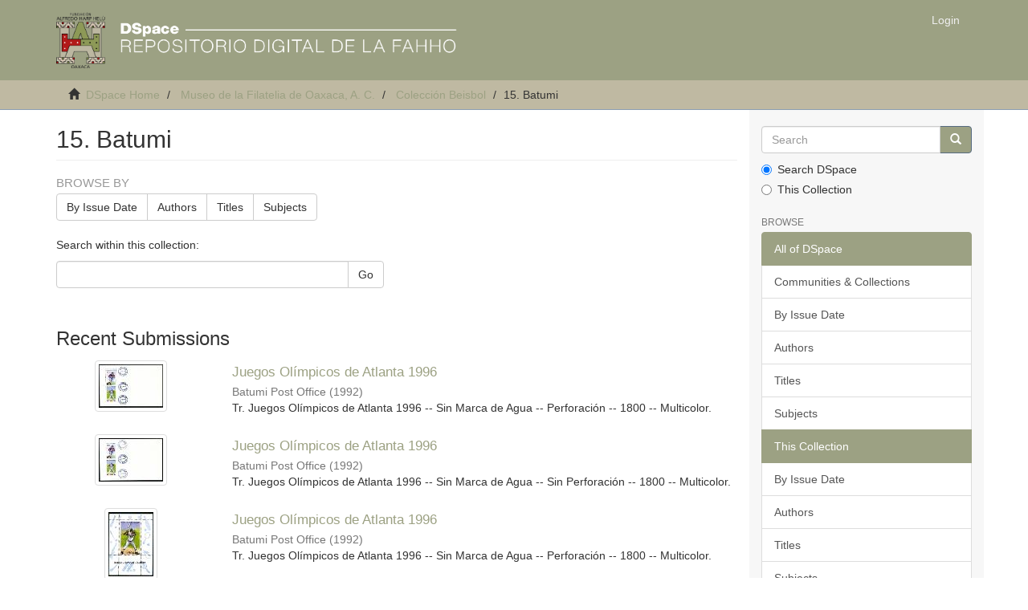

--- FILE ---
content_type: text/html;charset=utf-8
request_url: http://repositorio.fahho.mx/handle/123456789/41902
body_size: 5129
content:
<!DOCTYPE html>
            <!--[if lt IE 7]> <html class="no-js lt-ie9 lt-ie8 lt-ie7" lang="en"> <![endif]-->
            <!--[if IE 7]>    <html class="no-js lt-ie9 lt-ie8" lang="en"> <![endif]-->
            <!--[if IE 8]>    <html class="no-js lt-ie9" lang="en"> <![endif]-->
            <!--[if gt IE 8]><!--> <html class="no-js" lang="en"> <!--<![endif]-->
            <head><META http-equiv="Content-Type" content="text/html; charset=UTF-8">
<meta content="text/html; charset=UTF-8" http-equiv="Content-Type">
<meta content="IE=edge,chrome=1" http-equiv="X-UA-Compatible">
<meta content="width=device-width,initial-scale=1" name="viewport">
<link rel="shortcut icon" href="/themes/Mirage2/images/favicon.ico">
<link rel="apple-touch-icon" href="/themes/Mirage2/images/apple-touch-icon.png">
<meta name="Generator" content="DSpace 6.3">
<link href="/themes/Mirage2/styles/main.css" rel="stylesheet">
<link type="application/rss+xml" rel="alternate" href="/feed/rss_1.0/123456789/41902">
<link type="application/rss+xml" rel="alternate" href="/feed/rss_2.0/123456789/41902">
<link type="application/atom+xml" rel="alternate" href="/feed/atom_1.0/123456789/41902">
<link type="application/opensearchdescription+xml" rel="search" href="http://repositorio.fahho.mx:80/open-search/description.xml" title="DSpace">
<script>
                //Clear default text of empty text areas on focus
                function tFocus(element)
                {
                if (element.value == ' '){element.value='';}
                }
                //Clear default text of empty text areas on submit
                function tSubmit(form)
                {
                var defaultedElements = document.getElementsByTagName("textarea");
                for (var i=0; i != defaultedElements.length; i++){
                if (defaultedElements[i].value == ' '){
                defaultedElements[i].value='';}}
                }
                //Disable pressing 'enter' key to submit a form (otherwise pressing 'enter' causes a submission to start over)
                function disableEnterKey(e)
                {
                var key;

                if(window.event)
                key = window.event.keyCode;     //Internet Explorer
                else
                key = e.which;     //Firefox and Netscape

                if(key == 13)  //if "Enter" pressed, then disable!
                return false;
                else
                return true;
                }
            </script><!--[if lt IE 9]>
                <script src="/themes/Mirage2/vendor/html5shiv/dist/html5shiv.js"> </script>
                <script src="/themes/Mirage2/vendor/respond/dest/respond.min.js"> </script>
                <![endif]--><script src="/themes/Mirage2/vendor/modernizr/modernizr.js"> </script>
<title>15. Batumi</title>
</head><body>
<header>
<div role="navigation" class="navbar navbar-default navbar-static-top">
<div class="container">
<div class="navbar-header">
<button data-toggle="offcanvas" class="navbar-toggle" type="button"><span class="sr-only">Toggle navigation</span><span class="icon-bar"></span><span class="icon-bar"></span><span class="icon-bar"></span></button><a class="navbar-brand" href="/"><img src="/themes/Mirage2/images/fahhoDSpace.png" class="img-responsive" style="width:500px; height:70px"></a>
<br>
<br>
<br>
<br>
<br>
<div class="navbar-header pull-right visible-xs hidden-sm hidden-md hidden-lg">
<ul class="nav nav-pills pull-left ">
<li>
<form method="get" action="/login" style="display: inline">
<button class="navbar-toggle navbar-link"><b aria-hidden="true" class="visible-xs glyphicon glyphicon-user"></b></button>
</form>
</li>
</ul>
</div>
</div>
<div class="navbar-header pull-right hidden-xs">
<ul class="nav navbar-nav pull-left"></ul>
<ul class="nav navbar-nav pull-left">
<li>
<a href="/login"><span class="hidden-xs">Login</span></a>
</li>
</ul>
<button type="button" class="navbar-toggle visible-sm" data-toggle="offcanvas"><span class="sr-only">Toggle navigation</span><span class="icon-bar"></span><span class="icon-bar"></span><span class="icon-bar"></span></button>
</div>
</div>
</div>
</header>
<div class="trail-wrapper hidden-print">
<div class="container">
<div class="row">
<div class="col-xs-12">
<div class="breadcrumb dropdown visible-xs">
<a data-toggle="dropdown" class="dropdown-toggle" role="button" href="#" id="trail-dropdown-toggle">15. Batumi&nbsp;<b class="caret"></b></a>
<ul aria-labelledby="trail-dropdown-toggle" role="menu" class="dropdown-menu">
<li role="presentation">
<a role="menuitem" href="/"><i aria-hidden="true" class="glyphicon glyphicon-home"></i>&nbsp;
                        DSpace Home</a>
</li>
<li role="presentation">
<a role="menuitem" href="/handle/123456789/36886">Museo de la Filatelia de Oaxaca, A. C.</a>
</li>
<li role="presentation">
<a role="menuitem" href="/handle/123456789/39169">Colecci&oacute;n Beisbol</a>
</li>
<li role="presentation" class="disabled">
<a href="#" role="menuitem">15. Batumi</a>
</li>
</ul>
</div>
<ul class="breadcrumb hidden-xs">
<li>
<i aria-hidden="true" class="glyphicon glyphicon-home"></i>&nbsp;
            <a href="/">DSpace Home</a>
</li>
<li>
<a href="/handle/123456789/36886">Museo de la Filatelia de Oaxaca, A. C.</a>
</li>
<li>
<a href="/handle/123456789/39169">Colecci&oacute;n Beisbol</a>
</li>
<li class="active">15. Batumi</li>
</ul>
</div>
</div>
</div>
</div>
<div class="hidden" id="no-js-warning-wrapper">
<div id="no-js-warning">
<div class="notice failure">JavaScript is disabled for your browser. Some features of this site may not work without it.</div>
</div>
</div>
<div class="container" id="main-container">
<div class="row row-offcanvas row-offcanvas-right">
<div class="horizontal-slider clearfix">
<div class="col-xs-12 col-sm-12 col-md-9 main-content">
<div>
<h2 class="ds-div-head page-header first-page-header">15. Batumi</h2>
<div id="aspect_artifactbrowser_CollectionViewer_div_collection-home" class="ds-static-div primary repository collection">
<div id="aspect_artifactbrowser_CollectionViewer_div_collection-search-browse" class="ds-static-div secondary search-browse">
<div id="aspect_browseArtifacts_CollectionBrowse_div_collection-browse" class="ds-static-div secondary browse">
<h3 class="ds-div-head">Browse by</h3>
<div id="aspect_browseArtifacts_CollectionBrowse_list_collection-browse" class="ds-static-div collection-browse">
<p class="ds-paragraph  btn-group">
<a href="/handle/123456789/41902/browse?type=dateissued" class=" btn btn-default ">By Issue Date</a><a href="/handle/123456789/41902/browse?type=author" class=" btn btn-default ">Authors</a><a href="/handle/123456789/41902/browse?type=title" class=" btn btn-default ">Titles</a><a href="/handle/123456789/41902/browse?type=subject" class=" btn btn-default ">Subjects</a>
</p>
</div>
</div>
<form id="aspect_discovery_CollectionSearch_div_collection-search" class="ds-interactive-div secondary search" action="/handle/123456789/41902/discover" method="post" onsubmit="javascript:tSubmit(this);">
<p>Search within this collection:</p>
<div class="row">
<div id="aspect_discovery_CollectionSearch_p_search-query" class="col-sm-6">
<p class="input-group">
<input id="aspect_discovery_CollectionSearch_field_query" class="ds-text-field form-control" name="query" type="text" value=""><span class="input-group-btn"><button id="aspect_discovery_CollectionSearch_field_submit" class="ds-button-field btn btn-default" name="submit" type="submit">Go</button></span>
</p>
</div>
</div>
</form>
</div>
<div id="aspect_artifactbrowser_CollectionViewer_div_collection-view" class="ds-static-div secondary">
<!-- External Metadata URL: cocoon://metadata/handle/123456789/41902/mets.xml-->
<div class="detail-view">&nbsp;
            
            </div>
</div>
<h3 class="ds-div-head">Recent Submissions</h3>
<div id="aspect_discovery_CollectionRecentSubmissions_div_collection-recent-submission" class="ds-static-div secondary recent-submission">
<ul class="ds-artifact-list list-unstyled">
<!-- External Metadata URL: cocoon://metadata/handle/123456789/40466/mets.xml?sections=dmdSec,fileSec&fileGrpTypes=THUMBNAIL-->
<li class="ds-artifact-item odd">
<div class="item-wrapper row">
<div class="col-sm-3 hidden-xs">
<div class="thumbnail artifact-preview">
<a href="/handle/123456789/40466" class="image-link"><img alt="Thumbnail" class="img-responsive img-thumbnail" src="/bitstream/handle/123456789/40466/153-BATUMI-1992-JUEGOS-OLIMPICOS-DE-ATLANTA.jpg.jpg?sequence=4&isAllowed=y"></a>
</div>
</div>
<div class="col-sm-9">
<div class="artifact-description">
<h4 class="artifact-title">
<a href="/handle/123456789/40466">Juegos Ol&iacute;mpicos de Atlanta 1996</a><span class="Z3988" title="ctx_ver=Z39.88-2004&amp;rft_val_fmt=info%3Aofi%2Ffmt%3Akev%3Amtx%3Adc&amp;rft_id=FAHHO+--+Museo+de+la+Filatelia+de+Oaxaca%2C+A.+C.&amp;rft_id=MUFI-BE-GE00153&amp;rft_id=http%3A%2F%2F187.217.210.20%2F123456789%2F40466&amp;rfr_id=info%3Asid%2Fdspace.org%3Arepository&amp;">
                    ﻿ 
                </span>
</h4>
<div class="artifact-info">
<span class="author h4"><small><span>Batumi Post Office</span></small></span> <span class="publisher-date h4"><small>(<span class="date">1992</span>)</small></span>
</div>
<div class="artifact-abstract">Tr. Juegos Ol&iacute;mpicos de Atlanta 1996 -- Sin Marca de Agua -- Perforaci&oacute;n -- 1800 -- Multicolor.</div>
</div>
</div>
</div>
</li>
<!-- External Metadata URL: cocoon://metadata/handle/123456789/40465/mets.xml?sections=dmdSec,fileSec&fileGrpTypes=THUMBNAIL-->
<li class="ds-artifact-item even">
<div class="item-wrapper row">
<div class="col-sm-3 hidden-xs">
<div class="thumbnail artifact-preview">
<a href="/handle/123456789/40465" class="image-link"><img alt="Thumbnail" class="img-responsive img-thumbnail" src="/bitstream/handle/123456789/40465/152-BATUMI-1992-JUEGOS-OLIMPICOS-DE-ATLANTA.jpg.jpg?sequence=4&isAllowed=y"></a>
</div>
</div>
<div class="col-sm-9">
<div class="artifact-description">
<h4 class="artifact-title">
<a href="/handle/123456789/40465">Juegos Ol&iacute;mpicos de Atlanta 1996</a><span class="Z3988" title="ctx_ver=Z39.88-2004&amp;rft_val_fmt=info%3Aofi%2Ffmt%3Akev%3Amtx%3Adc&amp;rft_id=FAHHO+--+Museo+de+la+Filatelia+de+Oaxaca%2C+A.+C.&amp;rft_id=MUFI-BE-GE00152&amp;rft_id=http%3A%2F%2F187.217.210.20%2F123456789%2F40465&amp;rfr_id=info%3Asid%2Fdspace.org%3Arepository&amp;">
                    ﻿ 
                </span>
</h4>
<div class="artifact-info">
<span class="author h4"><small><span>Batumi Post Office</span></small></span> <span class="publisher-date h4"><small>(<span class="date">1992</span>)</small></span>
</div>
<div class="artifact-abstract">Tr. Juegos Ol&iacute;mpicos de Atlanta 1996 -- Sin Marca de Agua -- Sin Perforaci&oacute;n -- 1800 -- Multicolor.</div>
</div>
</div>
</div>
</li>
<!-- External Metadata URL: cocoon://metadata/handle/123456789/40464/mets.xml?sections=dmdSec,fileSec&fileGrpTypes=THUMBNAIL-->
<li class="ds-artifact-item odd">
<div class="item-wrapper row">
<div class="col-sm-3 hidden-xs">
<div class="thumbnail artifact-preview">
<a href="/handle/123456789/40464" class="image-link"><img alt="Thumbnail" class="img-responsive img-thumbnail" src="/bitstream/handle/123456789/40464/151-BATUMI-1992-JUEGOS-OLIMPICOS-DE-ATLANTA.jpg.jpg?sequence=4&isAllowed=y"></a>
</div>
</div>
<div class="col-sm-9">
<div class="artifact-description">
<h4 class="artifact-title">
<a href="/handle/123456789/40464">Juegos Ol&iacute;mpicos de Atlanta 1996</a><span class="Z3988" title="ctx_ver=Z39.88-2004&amp;rft_val_fmt=info%3Aofi%2Ffmt%3Akev%3Amtx%3Adc&amp;rft_id=FAHHO+--+Museo+de+la+Filatelia+de+Oaxaca%2C+A.+C.&amp;rft_id=MUFI-BE-GE00151&amp;rft_id=http%3A%2F%2F187.217.210.20%2F123456789%2F40464&amp;rfr_id=info%3Asid%2Fdspace.org%3Arepository&amp;">
                    ﻿ 
                </span>
</h4>
<div class="artifact-info">
<span class="author h4"><small><span>Batumi Post Office</span></small></span> <span class="publisher-date h4"><small>(<span class="date">1992</span>)</small></span>
</div>
<div class="artifact-abstract">Tr. Juegos Ol&iacute;mpicos de Atlanta 1996 -- Sin Marca de Agua -- Perforaci&oacute;n -- 1800 -- Multicolor.</div>
</div>
</div>
</div>
</li>
<!-- External Metadata URL: cocoon://metadata/handle/123456789/40446/mets.xml?sections=dmdSec,fileSec&fileGrpTypes=THUMBNAIL-->
<li class="ds-artifact-item even">
<div class="item-wrapper row">
<div class="col-sm-3 hidden-xs">
<div class="thumbnail artifact-preview">
<a href="/handle/123456789/40446" class="image-link"><img alt="Thumbnail" class="img-responsive img-thumbnail" src="/bitstream/handle/123456789/40446/150-BATUMI-1992-JUEGOS-OLIMPICOS-DE-ATLANTA.jpg.jpg?sequence=4&isAllowed=y"></a>
</div>
</div>
<div class="col-sm-9">
<div class="artifact-description">
<h4 class="artifact-title">
<a href="/handle/123456789/40446">Juegos Ol&iacute;mpicos de Atlanta 1996</a><span class="Z3988" title="ctx_ver=Z39.88-2004&amp;rft_val_fmt=info%3Aofi%2Ffmt%3Akev%3Amtx%3Adc&amp;rft_id=FAHHO+--+Museo+de+la+Filatelia+de+Oaxaca%2C+A.+C.&amp;rft_id=MUFI-BE-GE00150&amp;rft_id=http%3A%2F%2F187.217.210.20%2F123456789%2F40446&amp;rfr_id=info%3Asid%2Fdspace.org%3Arepository&amp;">
                    ﻿ 
                </span>
</h4>
<div class="artifact-info">
<span class="author h4"><small><span>Batumi Post Office</span></small></span> <span class="publisher-date h4"><small>(<span class="date">1992</span>)</small></span>
</div>
<div class="artifact-abstract">Tr. Juegos Ol&iacute;mpicos de Atlanta 1996 -- Sin Marca de Agua -- Sin Perforaci&oacute;n -- 1800 -- Multicolor.</div>
</div>
</div>
</div>
</li>
<!-- External Metadata URL: cocoon://metadata/handle/123456789/40445/mets.xml?sections=dmdSec,fileSec&fileGrpTypes=THUMBNAIL-->
<li class="ds-artifact-item odd">
<div class="item-wrapper row">
<div class="col-sm-3 hidden-xs">
<div class="thumbnail artifact-preview">
<a href="/handle/123456789/40445" class="image-link"><img alt="Thumbnail" class="img-responsive img-thumbnail" src="/bitstream/handle/123456789/40445/149-BATUMI-1992-JUEGOS-OLIMPICOS-DE-ATLANTA.jpg.jpg?sequence=4&isAllowed=y"></a>
</div>
</div>
<div class="col-sm-9">
<div class="artifact-description">
<h4 class="artifact-title">
<a href="/handle/123456789/40445">Juegos Ol&iacute;mpicos de Atlanta 1996</a><span class="Z3988" title="ctx_ver=Z39.88-2004&amp;rft_val_fmt=info%3Aofi%2Ffmt%3Akev%3Amtx%3Adc&amp;rft_id=FAHHO+--+Museo+de+la+Filatelia+de+Oaxaca%2C+A.+C.&amp;rft_id=MUFI-BE-GE00149&amp;rft_id=http%3A%2F%2F187.217.210.20%2F123456789%2F40445&amp;rfr_id=info%3Asid%2Fdspace.org%3Arepository&amp;">
                    ﻿ 
                </span>
</h4>
<div class="artifact-info">
<span class="author h4"><small><span>Batumi Post Office</span></small></span> <span class="publisher-date h4"><small>(<span class="date">1992</span>)</small></span>
</div>
<div class="artifact-abstract">Tr. Juegos Ol&iacute;mpicos de Atlanta 1996 -- Sin Marca de Agua -- Perforaci&oacute;n -- 1800 -- Multicolor.</div>
</div>
</div>
</div>
</li>
<!-- External Metadata URL: cocoon://metadata/handle/123456789/40444/mets.xml?sections=dmdSec,fileSec&fileGrpTypes=THUMBNAIL-->
<li class="ds-artifact-item even">
<div class="item-wrapper row">
<div class="col-sm-3 hidden-xs">
<div class="thumbnail artifact-preview">
<a href="/handle/123456789/40444" class="image-link"><img alt="Thumbnail" class="img-responsive img-thumbnail" src="/bitstream/handle/123456789/40444/148-BATUMI-1992-JUEGOS-OLIMPICOS-DE-ATLANTA.jpg.jpg?sequence=4&isAllowed=y"></a>
</div>
</div>
<div class="col-sm-9">
<div class="artifact-description">
<h4 class="artifact-title">
<a href="/handle/123456789/40444">Juegos Ol&iacute;mpicos de Atlanta 1996</a><span class="Z3988" title="ctx_ver=Z39.88-2004&amp;rft_val_fmt=info%3Aofi%2Ffmt%3Akev%3Amtx%3Adc&amp;rft_id=FAHHO+--+Museo+de+la+Filatelia+de+Oaxaca%2C+A.+C.&amp;rft_id=MUFI-BE-GE00148&amp;rft_id=http%3A%2F%2F187.217.210.20%2F123456789%2F40444&amp;rfr_id=info%3Asid%2Fdspace.org%3Arepository&amp;">
                    ﻿ 
                </span>
</h4>
<div class="artifact-info">
<span class="author h4"><small><span>Batumi Post Office</span></small></span> <span class="publisher-date h4"><small>(<span class="date">1992</span>)</small></span>
</div>
<div class="artifact-abstract">Tr. Juegos Ol&iacute;mpicos de Atlanta 1996 -- Sin Marca de Agua -- Sin Perforaci&oacute;n -- 1800 -- Multicolor.</div>
</div>
</div>
</div>
</li>
</ul>
</div>
</div>
</div>
<div class="visible-xs visible-sm">
<footer>
<div class="row">
<div class="col-xs-12 col-sm-7 col-md-7 col-lg-7">
<div>
<div style="color: #4F443A !important;" class="container">
<br>
<h3>
<strong>&iexcl;Nuestro compromiso es por M&eacute;xico!</strong>
</h3>
<br>
<hr>
<p>Nuestro compromiso ineludible es con M&eacute;xico<br>
						con su gente, con sus culturas y con los valores humanos universales </p>
<img class="falogo" alt="Logo Fundaci&oacute;n Alfredo Harp Hel&uacute; OAXACA" src="https://fahho.mx/wp-content/themes/fahho/images/defaults/logo_fahho2.png" style="width:40px;height:40px"><h5>
<a href="https://fahho.mx">Fundaci&oacute;n Alfredo Harp Hel&uacute; Oaxaca A.C</a>
<br> Copyright &copy; 2021. Todos los derechos reservados</h5>
<a href="/contact">Contact Us</a> | <a href="/feedback">Send Feedback</a>
<br>
<br>
<br>
<img src="/themes/Mirage2/images/logosRepositorio1.png" class="img-responsive"></div>
</div>
</div>
<div class="col-xs-12 col-sm-5 col-md-5 col-lg-5">
<div class="text-center">
<br>
<br>
<h4>
<strong>Nuestras redes sociales </strong>
</h4>
<div class="row">
<br>
<br>
<div class="col-xs-3 col-sm-3 col-md-3 col-lg-3">
<a href="https://www.facebook.com/fahhoaxaca"><img src="/themes/Mirage2/images/FB.ico" class="img-responsive" style="width:40px; height:40px"></a>
</div>
<div class="col-xs-3 col-sm-3 col-md-3 col-lg-3">
<a href="https://twitter.com/FundacionAHHO"><img src="/themes/Mirage2/images/TWITTER.ico" class="img-responsive" style="width:40px; height:40px"></a>
</div>
<div class="col-xs-3 col-sm-3 col-md-3 col-lg-3">
<a href="https://www.instagram.com/fundacionahho/"><img src="/themes/Mirage2/images/INSTAGRAM.ico" class="img-responsive" style="width:40px; height:40px"></a>
</div>
<div class="col-xs-3 col-sm-3 col-md-3 col-lg-3">
<a href="https://www.youtube.com/c/FundacionAHHO/videos"><img src="/themes/Mirage2/images/YOUTUBE.ico" class="img-responsive" style="width:40px; height:40px"></a>
</div>
</div>
</div>
</div>
</div>
<a class="hidden" href="/htmlmap">&nbsp;</a>
<p>&nbsp;</p>
</footer>
</div>
</div>
<div role="navigation" id="sidebar" class="col-xs-6 col-sm-3 sidebar-offcanvas">
<div class="word-break hidden-print" id="ds-options">
<div class="ds-option-set" id="ds-search-option">
<form method="post" class="" id="ds-search-form" action="/discover">
<fieldset>
<div class="input-group">
<input placeholder="Search" type="text" class="ds-text-field form-control" name="query"><span class="input-group-btn"><button title="Go" class="ds-button-field btn btn-primary"><span aria-hidden="true" class="glyphicon glyphicon-search"></span></button></span>
</div>
<div class="radio">
<label><input checked value="" name="scope" type="radio" id="ds-search-form-scope-all">Search DSpace</label>
</div>
<div class="radio">
<label><input name="scope" type="radio" id="ds-search-form-scope-container" value="123456789/41902">This Collection</label>
</div>
</fieldset>
</form>
</div>
<h2 class="ds-option-set-head  h6">Browse</h2>
<div id="aspect_viewArtifacts_Navigation_list_browse" class="list-group">
<a class="list-group-item active"><span class="h5 list-group-item-heading  h5">All of DSpace</span></a><a href="/community-list" class="list-group-item ds-option">Communities &amp; Collections</a><a href="/browse?type=dateissued" class="list-group-item ds-option">By Issue Date</a><a href="/browse?type=author" class="list-group-item ds-option">Authors</a><a href="/browse?type=title" class="list-group-item ds-option">Titles</a><a href="/browse?type=subject" class="list-group-item ds-option">Subjects</a><a class="list-group-item active"><span class="h5 list-group-item-heading  h5">This Collection</span></a><a href="/handle/123456789/41902/browse?type=dateissued" class="list-group-item ds-option">By Issue Date</a><a href="/handle/123456789/41902/browse?type=author" class="list-group-item ds-option">Authors</a><a href="/handle/123456789/41902/browse?type=title" class="list-group-item ds-option">Titles</a><a href="/handle/123456789/41902/browse?type=subject" class="list-group-item ds-option">Subjects</a>
</div>
<h2 class="ds-option-set-head  h6">My Account</h2>
<div id="aspect_viewArtifacts_Navigation_list_account" class="list-group">
<a href="/login" class="list-group-item ds-option">Login</a><a href="/register" class="list-group-item ds-option">Register</a>
</div>
<div id="aspect_viewArtifacts_Navigation_list_context" class="list-group"></div>
<div id="aspect_viewArtifacts_Navigation_list_administrative" class="list-group"></div>
<h2 class="ds-option-set-head  h6">Discover</h2>
<div id="aspect_discovery_Navigation_list_discovery" class="list-group">
<a class="list-group-item active"><span class="h5 list-group-item-heading  h5">Author</span></a><a href="/handle/123456789/41902/discover?filtertype=author&filter_relational_operator=equals&filter=Batumi+Post+Office" class="list-group-item ds-option">Batumi Post Office (6)</a><a class="list-group-item active"><span class="h5 list-group-item-heading  h5">Subject</span></a><a href="/handle/123456789/41902/discover?filtertype=subject&filter_relational_operator=equals&filter=Batumi" class="list-group-item ds-option">Batumi (6)</a><a href="/handle/123456789/41902/discover?filtertype=subject&filter_relational_operator=equals&filter=Beisbol" class="list-group-item ds-option">Beisbol (6)</a><a href="/handle/123456789/41902/discover?filtertype=subject&filter_relational_operator=equals&filter=Deportes" class="list-group-item ds-option">Deportes (6)</a><a href="/handle/123456789/41902/discover?filtertype=subject&filter_relational_operator=equals&filter=Juegos+Ol%C3%ADmpicos" class="list-group-item ds-option">Juegos Ol&iacute;mpicos (6)</a><a href="/handle/123456789/41902/discover?filtertype=subject&filter_relational_operator=equals&filter=Atlanta+1996" class="list-group-item ds-option">Atlanta 1996 (3)</a><a href="/handle/123456789/41902/discover?filtertype=subject&filter_relational_operator=equals&filter=Bateador" class="list-group-item ds-option">Bateador (3)</a><a href="/handle/123456789/41902/discover?filtertype=subject&filter_relational_operator=equals&filter=Rugby" class="list-group-item ds-option">Rugby (1)</a><a href="/handle/123456789/41902/search-filter?field=subject&filterorder=COUNT" class="list-group-item ds-option">... View More</a><a class="list-group-item active"><span class="h5 list-group-item-heading  h5">Date Issued</span></a><a href="/handle/123456789/41902/discover?filtertype=dateIssued&filter_relational_operator=equals&filter=1992" class="list-group-item ds-option">1992 (6)</a><a class="list-group-item active"><span class="h5 list-group-item-heading  h5">Has File(s)</span></a><a href="/handle/123456789/41902/discover?filtertype=has_content_in_original_bundle&filter_relational_operator=equals&filter=true" class="list-group-item ds-option">Yes (6)</a>
</div>
<h2 class="ds-option-set-head  h6">Statistics</h2>
<div id="aspect_statistics_Navigation_list_statistics" class="list-group">
<a href="/handle/123456789/41902/search-statistics" class="list-group-item ds-option">View Search Statistics</a>
</div>
<div>
<h2 class="ds-option-set-head h6">RSS Feeds</h2>
<div class="ds-option-set list-group" id="ds-feed-option">
<a class="list-group-item" href="/feed/rss_1.0/123456789/41902"><img alt="feed" class="btn-xs" src="/static/icons/feed.png">RSS 1.0</a><a class="list-group-item" href="/feed/rss_2.0/123456789/41902"><img alt="feed" class="btn-xs" src="/static/icons/feed.png">RSS 2.0</a><a class="list-group-item" href="/feed/atom_1.0/123456789/41902"><img alt="feed" class="btn-xs" src="/static/icons/feed.png">Atom</a>
</div>
</div>
</div>
</div>
</div>
</div>
<div class="hidden-xs hidden-sm">
<footer>
<div class="row">
<div class="col-xs-12 col-sm-7 col-md-7 col-lg-7">
<div>
<div style="color: #4F443A !important;" class="container">
<br>
<h3>
<strong>&iexcl;Nuestro compromiso es por M&eacute;xico!</strong>
</h3>
<br>
<hr>
<p>Nuestro compromiso ineludible es con M&eacute;xico<br>
						con su gente, con sus culturas y con los valores humanos universales </p>
<img class="falogo" alt="Logo Fundaci&oacute;n Alfredo Harp Hel&uacute; OAXACA" src="https://fahho.mx/wp-content/themes/fahho/images/defaults/logo_fahho2.png" style="width:40px;height:40px"><h5>
<a href="https://fahho.mx">Fundaci&oacute;n Alfredo Harp Hel&uacute; Oaxaca A.C</a>
<br> Copyright &copy; 2021. Todos los derechos reservados</h5>
<a href="/contact">Contact Us</a> | <a href="/feedback">Send Feedback</a>
<br>
<br>
<br>
<img src="/themes/Mirage2/images/logosRepositorio1.png" class="img-responsive"></div>
</div>
</div>
<div class="col-xs-12 col-sm-5 col-md-5 col-lg-5">
<div class="text-center">
<br>
<br>
<h4>
<strong>Nuestras redes sociales </strong>
</h4>
<div class="row">
<br>
<br>
<div class="col-xs-3 col-sm-3 col-md-3 col-lg-3">
<a href="https://www.facebook.com/fahhoaxaca"><img src="/themes/Mirage2/images/FB.ico" class="img-responsive" style="width:40px; height:40px"></a>
</div>
<div class="col-xs-3 col-sm-3 col-md-3 col-lg-3">
<a href="https://twitter.com/FundacionAHHO"><img src="/themes/Mirage2/images/TWITTER.ico" class="img-responsive" style="width:40px; height:40px"></a>
</div>
<div class="col-xs-3 col-sm-3 col-md-3 col-lg-3">
<a href="https://www.instagram.com/fundacionahho/"><img src="/themes/Mirage2/images/INSTAGRAM.ico" class="img-responsive" style="width:40px; height:40px"></a>
</div>
<div class="col-xs-3 col-sm-3 col-md-3 col-lg-3">
<a href="https://www.youtube.com/c/FundacionAHHO/videos"><img src="/themes/Mirage2/images/YOUTUBE.ico" class="img-responsive" style="width:40px; height:40px"></a>
</div>
</div>
</div>
</div>
</div>
<a class="hidden" href="/htmlmap">&nbsp;</a>
<p>&nbsp;</p>
</footer>
</div>
</div>
<script type="text/javascript">
                         if(typeof window.publication === 'undefined'){
                            window.publication={};
                          };
                        window.publication.contextPath= '';window.publication.themePath= '/themes/Mirage2/';</script><script>if(!window.DSpace){window.DSpace={};}window.DSpace.context_path='';window.DSpace.theme_path='/themes/Mirage2/';</script><script src="/themes/Mirage2/scripts/theme.js"> </script><script>
                (function(i,s,o,g,r,a,m){i['GoogleAnalyticsObject']=r;i[r]=i[r]||function(){
                (i[r].q=i[r].q||[]).push(arguments)},i[r].l=1*new Date();a=s.createElement(o),
                m=s.getElementsByTagName(o)[0];a.async=1;a.src=g;m.parentNode.insertBefore(a,m)
                })(window,document,'script','//www.google-analytics.com/analytics.js','ga');

                ga('create', 'UA-209792017-2', 'repositorio.fahho.mx');
                ga('send', 'pageview');
            </script>
</body></html>
